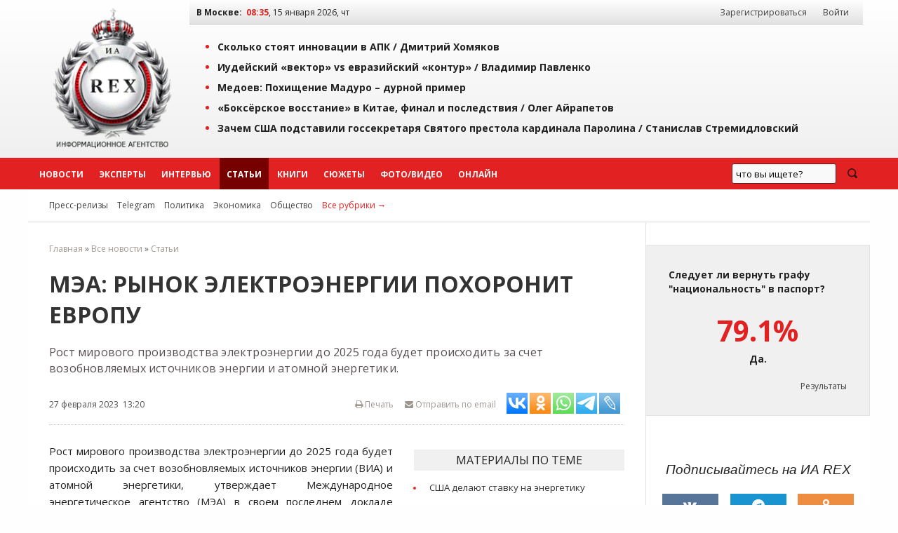

--- FILE ---
content_type: text/html; charset=windows-1251
request_url: https://iarex.ru/articles/90887.html?utm_source=article
body_size: 15712
content:
<!DOCTYPE html PUBLIC "-//W3C//DTD XHTML 1.0 Transitional//EN" "http://www.w3.org/TR/xhtml1/DTD/xhtml1-transitional.dtd">
<html xmlns="http://www.w3.org/1999/xhtml" xml:lang="ru" lang="ru">
    <head>
        <title>МЭА: рынок электроэнергии похоронит Европу / ИА REX</title>
        
        <meta http-equiv="Content-Type" content="text/html; charset=windows-1251" />
        <meta name="keywords" content="экспертное мнение, экономика, аналитика, социология, политика, новости, регионы, рэкс, рекс, rex" />
        <meta name="description" content="Рост мирового производства электроэнергии до 2025 года будет происходить за счет возобновляемых источников энергии и атомной энергетики." />
        <meta name="copyright" lang="ru" content="ИА REX" />

        <meta name="zen-verification" content="ZIDqSWwKpawmValkUvlhNtsAUU73qF8EQsFNGKleWK0U6pormxi0L0B70jFQhtbM" />
        <meta name="yandex-verification" content="7bf1a5f3a9386ecc" />
        <meta name="yandex-verification" content="8f4795a300bedc0a" />
        <meta name="mailru-verification" content="f0d72fb19161eeaf" />
        

        <meta property="og:image"     content="//iarex.ru/images/logo_rex.jpg" />
        <meta property="og:url"         content="https://iarex.ru/articles/90887.html">
        <meta property="og:title"       content="МЭА: рынок электроэнергии похоронит Европу / ИА REX">
        <meta property="og:description" content="Рост мирового производства электроэнергии до 2025 года будет происходить за счет возобновляемых источников энергии и атомной энергетики.">
        <meta property="og:locale"      content="ru_RU">
        <meta property="og:type"        content="article">
        
        <link rel="icon" type="image/svg+xml" href="/favicons/favicon.svg">
        <link rel="icon" type="image/png" href="/favicons/48.png" sizes="48x48">
        <link rel="icon" type="image/png" href="/favicons/128.png" sizes="128x128">
        <link rel="icon" type="image/png" href="/favicons/256.png" sizes="256x256">
        <link rel="apple-touch-icon" type="image/png" href="/favicons/apple-touch-icon.png">

        <link rel="canonical" href="https://iarex.ru/articles/90887.html" />
                
        <link rel="alternate" type="application/rss+xml" title="RSS-лента ИА REX" href="https://feeds.feedburner.com/iarex/" />

        <link rel="preload" href="https://iarex.ru/css/fundation/foundation.min.css" as="style" />
        <link rel="preload" href="https://iarex.ru/css/fundation/foundation.min.js" as="script" />
        <link rel="preload" href="https://fonts.googleapis.com/css?family=Open+Sans+Condensed:300,700|Open+Sans:400,400i,700&subset=cyrillic-ext" as="style" />
        <link rel="preload" href="https://iarex.ru/style.css?04273" as="style" />

        <link rel="stylesheet" href="https://fonts.googleapis.com/css?family=Open+Sans+Condensed:300,700|Open+Sans:400,400i,700&subset=cyrillic-ext" />
        <link rel="stylesheet" type="text/css" href="https://iarex.ru/css/fundation/foundation.min.css" />
        <link rel="stylesheet" type="text/css" href="https://iarex.ru/style.css?03283" />

        <script src="//ajax.googleapis.com/ajax/libs/jquery/1.8.2/jquery.min.js"></script> <!-- Jquery -->
        <script type="text/javascript" src="/plugins/colorbox/jquery.colorbox-min.js"></script> <!-- Colorbox -->
        <script src="https://iarex.ru/css/fundation/foundation.min.js"></script> <!-- Zurb Foundation -->
        <link rel="stylesheet" type="text/css" href="/colorbox.css" />

        
        <!-- Yandex.Metrika counter -->
<script type="text/javascript" >
   (function(m,e,t,r,i,k,a){m[i]=m[i]||function(){(m[i].a=m[i].a||[]).push(arguments)};
   m[i].l=1*new Date();
   for (var j = 0; j < document.scripts.length; j++) {if (document.scripts[j].src === r) { return; }}
   k=e.createElement(t),a=e.getElementsByTagName(t)[0],k.async=1,k.src=r,a.parentNode.insertBefore(k,a)})
   (window, document, "script", "https://mc.yandex.ru/metrika/tag.js", "ym");

   ym(1676977, "init", {
        clickmap:true,
        trackLinks:true,
        accurateTrackBounce:true
   });
</script>
<noscript><div><img src="https://mc.yandex.ru/watch/1676977" style="position:absolute; left:-9999px;" alt="" /></div></noscript>
<!-- /Yandex.Metrika counter -->            <!-- Yandex.RTB -->
            <script>window.yaContextCb=window.yaContextCb||[]</script>
            <script src="https://yandex.ru/ads/system/context.js" async></script>

            <script type="text/javascript" src="//static.wi-fi.ru/mtt/banners/libs/1.7.1/all.js"></script>
            </head>

    <body>

                <!-- Rating@Mail.ru counter -->
        <script type="text/javascript">
            var _tmr = window._tmr || (window._tmr = []);
            _tmr.push({id: "2375899", type: "pageView", start: (new Date()).getTime()});
            (function (d, w, id) {
              if (d.getElementById(id)) return;
              var ts = d.createElement("script"); ts.type = "text/javascript"; ts.async = true; ts.id = id;
              ts.src = "https://top-fwz1.mail.ru/js/code.js";
              var f = function () {var s = d.getElementsByTagName("script")[0]; s.parentNode.insertBefore(ts, s);};
              if (w.opera == "[object Opera]") { d.addEventListener("DOMContentLoaded", f, false); } else { f(); }
            })(document, window, "topmailru-code");
        </script>
        <noscript><div><img src="https://top-fwz1.mail.ru/counter?id=2375899;js=na" style="border:0;position:absolute;left:-9999px;" alt="Top.Mail.Ru" /></div></noscript>
        <!-- //Rating@Mail.ru counter -->
        <!--LiveInternet counter-->
        <script type="text/javascript">
            <!--
            new Image().src = "//counter.yadro.ru/hit?r"+escape(document.referrer)+((typeof(screen)=="undefined")?"":";s"+screen.width+"*"+screen.height+"*"+(screen.colorDepth?screen.colorDepth:screen.pixelDepth))+";u"+escape(document.URL)+";"+Math.random();
            //-->
        </script>
        <!--/LiveInternet-->

        <div class="wrapper-top">
            <div class="topheader">

                <table width="100%" border="0" cellpadding="0" cellspacing="0">
                    <tr>
                        <td style="width:220px;padding:0;">
                            <div style="text-align:center;padding:.5rem;">
                                <a href="https://iarex.ru/" target="_self"><img src="/images/logo_rex.png" style="width:175px;height:207px;" alt="Информационное агентство REX" id="logo" /></a>
                            </div>
                        </td>
                        <td>
                            <div class="toprightfon">
                                <table width="100%" cellspacing="0" cellpadding="0">
                                    <tr>
                                        <td><b>В Москве:</b> &nbsp;<span id="clocks"> </span></td>
                                        <td style="width:350px;text-align:right;">
                                            <div id="usermenu">
                                                                                                    <a class="menuurl" href="/registration/">Зарегистрироваться</a> <a class="menuurl inline" href="#login">Войти</a>
                                                                                            </div>
                                        </td>
                                    </tr>
                                </table>
                            </div>
                            <div class="top">
                                    <ul><li><a href="/articles/152021.html?utm_referrer=top" onclick="ym(1676977,'reachGoal','top'); return true;">Сколько стоят инновации в АПК / <span style="/*color:#e22222;*/">Дмитрий Хомяков</span></a></li><li><a href="/articles/152004.html?utm_referrer=top" onclick="ym(1676977,'reachGoal','top'); return true;">Иудейский «вектор» vs евразийский «контур» / <span style="/*color:#e22222;*/">Владимир Павленко</span></a></li><li><a href="/news/151990.html?utm_referrer=top" onclick="ym(1676977,'reachGoal','top'); return true;">Медоев: Похищение Мадуро – дурной пример</a></li><li><a href="/articles/151974.html?utm_referrer=top" onclick="ym(1676977,'reachGoal','top'); return true;">«Боксёрское восстание» в Китае, финал и последствия / <span style="/*color:#e22222;*/">Олег Айрапетов</span></a></li><li><a href="/articles/151972.html?utm_referrer=top" onclick="ym(1676977,'reachGoal','top'); return true;">Зачем США подставили госсекретаря Святого престола кардинала Паролина / <span style="/*color:#e22222;*/">Станислав Стремидловский</span></a></li></ul>                            </div>
                        </td>
                    </tr>
                </table>

            </div>
        </div>
        <div id="menu" class="horizontal-menu">
            <div class="wrapper-nobg">
                <div id="top-menu">
                    <ul class="menu-list">
                        <li class="menuitem2"><a class="menuurl  " href="https://iarex.ru/news/">Новости</a></li>
                        <li class="menuitem2"><a class="menuurl " href="https://iarex.ru/experts/">Эксперты</a></li>
                        <li class="menuitem2"><a class="menuurl " href="https://iarex.ru/interviews/">Интервью</a></li>
                        <li class="menuitem2"><a class="menuurl msel" href="https://iarex.ru/articles/">Статьи</a></li>
                        <li class="menuitem2"><a class="menuurl " href="https://iarex.ru/books/">Книги</a></li>
                        <li class="menuitem2"><a class="menuurl " href="https://iarex.ru/themes/">Сюжеты</a></li>
                        <li class="menuitem2"><a class="menuurl " href="https://iarex.ru/media/">Фото/Видео</a></li>
                        <li class="menuitem2"><a class="menuurl " href="https://iarex.ru/onlines/">Онлайн</a></li>
                    </ul>
                    <div id="searchbar" style="width:200px;height:45px;float:right;">
                        <div class="ya-site-form ya-site-form_inited_no" onclick="return {'action':'https://iarex.ru/search/','arrow':false,'bg':'transparent','fontsize':13,'fg':'#000000','language':'ru','logo':'rb','publicname':'test-search-12345','suggest':true,'target':'_self','tld':'ru','type':3,'usebigdictionary':true,'searchid':2024841,'webopt':false,'websearch':false,'input_fg':'#000000','input_bg':'#ffffff','input_fontStyle':'normal','input_fontWeight':'normal','input_placeholder':'что вы ищете?','input_placeholderColor':'#000000','input_borderColor':'#7f9db9'}"><form action="http://yandex.ru/sitesearch" method="get" target="_self"><input type="hidden" name="searchid" value="2024841"/><input type="hidden" name="l10n" value="ru"/><input type="hidden" name="reqenc" value=""/><input type="search" name="text" value=""/><input type="submit" value="Найти"/></form></div>
                        <style type="text/css">.ya-page_js_yes .ya-site-form_inited_no { display: none; }</style><script type="text/javascript">(function(w,d,c){var s=d.createElement('script'),h=d.getElementsByTagName('script')[0],e=d.documentElement;if((' '+e.className+' ').indexOf(' ya-page_js_yes ')===-1){e.className+=' ya-page_js_yes';}s.type='text/javascript';s.async=true;s.charset='utf-8';s.src=(d.location.protocol==='https:'?'https:':'http:')+'//site.yandex.net/v2.0/js/all.js';h.parentNode.insertBefore(s,h);(w[c]||(w[c]=[])).push(function(){Ya.Site.Form.init()})})(window,document,'yandex_site_callbacks');</script>
                    </div>
                    <style type="text/css">
                        #ya-site-form0 {height:100%;}
                        #ya-site-form0 .ya-site-form__search-input {padding:10px;}
                        #ya-site-form0 .ya-site-form__form .ya-site-form__input-text {line-height:14px;padding:5px;}
                        #ya-site-form0 .ya-site-form__submit_type_image {background:url("/images/icons/search2.png") no-repeat 0 0;height:15px;width:20px;}
                        #ya-site-form0 .ya-site-form__form .ya-site-form__input-text {background:#F9F9F9 !important;border:1px solid #592323 !important;}
                        #ya-site-form0 .ya-site-form__form .ya-site-form__input-text:focus {background:#FFF !important;border:1px solid #592323 !important;box-shadow:0 0 2px #F0F0F0 !important;transitions:0.6s !important;}
                        #ya-site-form0 .ya-site-form__submit_type_image:hover {background:url("/images/icons/search2.png") no-repeat 0 -15px;height:15px;width:20px;}
                        #ya-site-form0 .ya-site-form__submit {margin: 0 0 0 15px;}
                    </style>
                </div>
            </div>
        </div>

        <div class="wrapper">
            <div id="nav2">
                <span id="rubrics">
                <a href="https://iarex.ru/press-release/" class="rubricsurl">Пресс-релизы</a>
                                    <a href="/telegram/" class="rubricsurl">Telegram</a>
                                    <a href="/policy/" class="rubricsurl">Политика</a>
                                    <a href="/economy/" class="rubricsurl">Экономика</a>
                                    <a href="/society/" class="rubricsurl">Общество</a>
                                    <a href="https://iarex.ru/rubrics/" class="rubricsurl" style="color:#e22222;">Все рубрики&nbsp;&rarr;</a>
                </span>
            </div>
            <div>
                <table width="100%" border="0" cellpadding="0" cellspacing="0" id="article">
                    <tr><td>
                        <div id="tdcc"><div id="centrblock">
    <div class="breadcrumbs">
<a href="/">Главная</a> &raquo; <a href="/news/" >Все новости</a> &raquo; <a href="/articles/" >Статьи</a>    </div>
    <div id="content" itemscope  itemtype="http://schema.org/NewsArticle">
        <meta itemprop="genre" content="news"/>
        <meta itemprop="inLanguage" content="ru"/>
        <meta itemprop="dateCreated" content="2023-02-27T13:20:00">
        <meta itemprop="datePublished" content="2023-02-27T13:20:00">
        <meta itemprop="dateModified" content="2023-02-27T13:20:00">
        <meta itemprop="publisher" content="ИА REX" itemscope="">
    <h1 itemprop="headline">МЭА: рынок электроэнергии похоронит Европу</h1>
        <div class="news-anons">Рост мирового производства электроэнергии до 2025 года будет происходить за счет возобновляемых источников энергии и атомной энергетики.</div>    <div class="news-author" itemprop="author"></div>
    <div id="news-header">
        <div class="news-info">
            <span class="leftpos">27 февраля 2023 &nbsp;13:20</span>
            <span style="float:right;" id="sharelinks">
                <noindex>
                    <span style="float:right;">
                        <span><a id="toemail" href="mailto:?subject=Ссылка%20на%20материал%20ИА%20REX&body=https://iarex.ru/articles/90887.html"><i class="fa fa-envelope"></i> Отправить по email</a></span>

                            <script type="text/javascript">(function(w,doc) {
if (!w.__utlWdgt ) {
    w.__utlWdgt = true;
    var d = doc, s = d.createElement('script'), g = 'getElementsByTagName';
    s.type = 'text/javascript'; s.charset='UTF-8'; s.async = true;
    s.src = ('https:' == w.location.protocol ? 'https' : 'http')  + '://w.uptolike.com/widgets/v1/uptolike.js';
    var h=d[g]('body')[0];
    h.appendChild(s);
}})(window,document);
</script>
<div data-mobile-view="false" data-share-size="30" data-like-text-enable="false" data-background-alpha="0.0" data-pid="1467730" data-mode="share" data-background-color="#ffffff" data-hover-effect="scale" data-share-shape="rectangle" data-share-counter-size="10" data-icon-color="#ffffff" data-mobile-sn-ids="tm.wh.vb.fb.vk.tw.ok.em." data-text-color="#000000" data-buttons-color="#ffffff" data-counter-background-color="#ffffff" data-share-counter-type="separate" data-orientation="horizontal" data-following-enable="false" data-sn-ids="vk.ok.wh.tm.lj." data-preview-mobile="false" data-selection-enable="true" data-exclude-show-more="true" data-share-style="2" data-counter-background-alpha="1.0" data-top-button="false" class="uptolike-buttons" ></div>
                    </span>

                    <a href="/" onClick="printtext(90887); return false;" onFocus="this.blur();" id="page-print" title="Версия для печати"><i class="fa fa-print"></i> Печать</a>
                </noindex>
            </span>
        </div>
    </div>
    


        
                <div id="art-links" class="alinks">
                <div class="block-tpt2" class="18.220.137.118">
                    <div id="btm"><div class="bigtext">Материалы по теме</div>
                    <ul><li><a href="/articles/146532.html?utm_referrer=rex&utm_source=more-inside" class="newsinart">США делают ставку на энергетику</a></li><li><a href="/articles/143795.html?utm_referrer=rex&utm_source=more-inside" class="newsinart">Электроэнергетический комплекс России вскоре потребует полного обновления</a></li><li><a href="/news/135428.html?utm_referrer=rex&utm_source=more-inside" class="newsinart">Энергопотребление в июле выросло на 7,3%. Готова ли Россия к повторению рекордов?</a></li></ul>
                </div></div>
                </div><!-- time: 0.0048 сек. -->
        <div id="text" itemprop="articleBody"><p>Рост мирового производства электроэнергии до 2025 года будет происходить за счет<strong><strong> </strong></strong>возобновляемых источников энергии (ВИА)<strong> </strong>и атомной энергетики, утверждает Международное энергетическое агентство (МЭА) в своем последнем докладе <a rel="nofollow" target="_blank" href="https://iea.blob.core.windows.net/assets/255e9cba-da84-4681-8c1f-458ca1a3d9ca/ElectricityMarketReport2023.pdf">&laquo;Рынок электроэнергии 2023&raquo;</a>. В ближайшие два года агентство ожидает максимальный рост потребления электроэнергии в Индии, а минимальный &minus; в США.</p>

<p>К 2025 году впервые в истории на Азию будет приходиться половина мирового потребления электроэнергии, а треть мировой электроэнергии будет потребляться в Китае. В течение прогнозируемого периода мировой спрос на электроэнергию будет расти в годовом исчислении на 3%.</p>

<p>В Китае рост спроса на электроэнергию в 2023&ndash;2025 годах ожидается в размере 5,2%.</p>

<p>В Индии устойчивое восстановление после пандемии продолжало поддерживать высокий спрос на электроэнергию на уровне более 8,4% в 2022 году, что было значительно выше среднегодовых темпов роста в 5,3% в 2015&ndash;2019 годах. В 2023&ndash;2025 годах МЭА ожидает роста спроса на электроэнергию в Индии на 5,6% в год, то есть выше, чем в Китае.</p>
<!-- other-pos-0 -->

<p>Спрос на электроэнергию в Европейском союзе (ЕС) сократился в 2022 году на 3,5%. МЭА прогнозирует рост спроса в ЕС примерно на 1,4% в 2023&ndash;2025 годах.</p>

<p>В Соединенных Штатах спрос на электроэнергию вырос на 2,6% в 2022 году, превысив уровни, существовавшие до Covid. Но ожидаемый экономический спад (!) приведет к снижению примерно на 0,6% в 2023 году, прежде чем вернуться к росту на 1,2% в 2024 году и на 1,3% в 2025 году.</p>

<p>Ожидается, что к 2025 году более 70% роста мирового спроса на электроэнергию будет приходиться на Китай, Индию и Юго-Восточную Азию вместе взятые.</p>

<p><strong>Относительное изменение мирового спроса на электроэнергию в 2015&ndash;2025 годах</strong></p>

<p><img alt="" src="https://photo.iarex.ru/insimgs/202309/rex_a593aae6afc1_normal.jpg" /></p>

<p><img alt="" src="https://photo.iarex.ru/insimgs/202309/rex_2c8a999819f2_normal.jpg" style="height:800px; width:761px" /></p>

<p>Потребление электроэнергии неразрывно связано с состоянием мировой экономики. МЭА ссылается на обзор Мирового валютного фонда за январь 2023 года, согласно которому рост мирового ВВП на 6,2% в 2021 году сократится до 3,4% в 2022 году и снизится до 2,9% в 2023 году. К 2024 году темпы роста снова увеличатся до 3,1%.</p>
            <div class="text-readmore">
                <h4>БУДЬТЕ В КУРСЕ</h4>
                <ul><li><span class="timedate">28.06.24</span> &nbsp; <a href="https://iarex.ru/news/133739.html?utm_source=article" target="_blank">На Украине заявили, что Бурштынская ТЭС не подлежит восстановлению</a></li><li><span class="timedate">17.06.24</span> &nbsp; <a href="https://iarex.ru/news/132841.html?utm_source=article" target="_blank">Доступная электроэнергия: тарифы – чувствительный вопрос для россиян</a></li><li><span class="timedate">04.04.24</span> &nbsp; <a href="https://iarex.ru/news/127492.html?utm_source=article" target="_blank">Инфраструктура Казахстана нуждается в модернизации электросетей</a></li><li><span class="timedate">17.04.23</span> &nbsp; <a href="https://iarex.ru/news/94070.html?utm_source=article" target="_blank">Мировой энергетике грозит кризис: перекосы провоцирует политика Запада</a></li>
                </ul>
            </div>

<p>Рост ВВП в США в 2022 году оценивается в 2%, в 2023 году &minus; в 1,4%, в 2024 году &minus; в 1%, в 2005 году &minus; в 1,8%.</p>
<!-- other-pos-1 -->

<p>В еврозоне рост ВВП в 2022 году оценивается на уровне 3,5%, а в 2023 &minus; 0,7% из-за украинских событий.</p>

<p>Под давлением политики нулевой борьбы с Covid экономика Китая замедлилась со среднего роста до пандемии в 6,7% в период 2015&ndash;2019 годов до 3% в 2022 году. Однако внезапное ослабление страной строгих ограничений на пандемию привело к пересмотру показателя в сторону повышения до 5,2% на 2023 год. Прогнозируется, что рост замедлится до 4,5% в 2024 году.</p>

<p>Рост ВВП Индии оценивается в 6,8% в 2022 году, в 6,1% &minus; в 2023, 6,8% &minus; в 2024 и 2025 годами. Выше, чем у Китая!</p>

<p><strong>Рост ВВП в некоторых странах в 2022&ndash;2025 годах</strong></p>

<p><img alt="" src="https://photo.iarex.ru/insimgs/202309/rex_d85526e44d2b_normal.jpg" style="height:417px; width:800px" /></p>

<p>Относительно более высокий рост цен на природный газ и СПГ вызвал волну перехода в мире на уголь в производстве электроэнергии. Мировое производство электроэнергии на угле выросло на 1,5% в 2022 году, причем наибольший абсолютный прирост пришелся на АТР.</p>

<p>Производство электроэнергии на угле также значительно выросло в Европейском Союзе на фоне низкой гидроэнергетической и ядерной мощности.</p>

<p>МЭА ожидает, что мировое производство электроэнергии на газе будет стагнировать в среднем до 2025 года, после снижения на 3% в 2023 году, а затем роста на 1,4% в 2024 году и 2% в 2025 году. Существенный спад в ЕС будет частично компенсирован значительным ростом на Ближнем Востоке.</p>

<p>Возобновляемые источники энергии в 2022 году выросли на 5,7%, составив почти 30% от общего роста объема производства. Напротив, производство атомной энергии сократилось на 4,3%, что было связано с перебоями в техническом обслуживании французских АЭС.</p>
<!-- other-pos-2 -->

<p>Прогноз на 2023&ndash;2025 годы показывает, что производство электроэнергии из возобновляемых источников увеличится больше, чем из всех других источников вместе взятых, с годовым приростом более чем на 9%. К 2025 году возобновляемые источники энергии будут составлять более трети мирового производства электроэнергии.</p>

<p>Ожидается, что производство атомной энергии будет расти в среднем на 3,6% в год, главным образом за счет АТР плюс французское восстановление. В результате ожидается, что низкоуглеродные источники генерации &minus; ВИЭ и ядерная энергия вместе взятые &ndash; обеспечат в среднем более 90% дополнительного спроса на электроэнергию в течение следующих трех лет.</p>

<p><strong><img alt="" src="https://photo.iarex.ru/insimgs/202309/rex_f83669440a72_normal.jpg" style="height:687px; width:800px" /></strong></p>

<p>Несмотря на продолжающийся рост ВИЭ в 2022 году доля переменных возобновляемых мощностей в общем генерирующем парке в мире остается ниже 25%, тогда как в Европе она составляет 35%.</p>

<p>Диспетчеризуемая энергия &minus; возобновляемая гидроэнергия, энергия сжигаемой древесины и другой органики и энергия сжигания газа и угля &ndash; остается основой мировой энергетики. Только в Европе ее производство снижается, обрекая континент, как считают многие специалисты, на экономическую деградацию.</p>

<p>Отметим, что эксперты МЭА не удержались, чтобы не добавить очевидное: &laquo;по мере увеличения доли возобновляемых источников энергии в генерирующем парке их успешная интеграция в энергосистему будет становиться все более сложной задачей&raquo;. Добавим &minus; и весьма дорогостоящей.</p>

<p>По мере дальнейшего увеличения доли переменных возобновляемых источников в системах электроснабжения во всем мире ожидается, что аккумуляторные системы будут играть все большую роль, обеспечивая регулирование частоты и эксплуатационные резервы, а также оптовый арбитраж, помогая при этом снизить затраты на интеграцию источников в сеть.</p>

<p><img alt="" src="https://photo.iarex.ru/insimgs/202309/rex_c91bfd1b70df_normal.jpg" style="height:448px; width:800px" /></p>

<p>В Европе на переменную генерация солнца и ветра в 2022 году приходилось порядка 500 ГВт, а на батареи &minus; 3 ГВт, причем батареи рассчитаны на поддержание мощности в течение не более 4 часов при возможных периодах &laquo;ветровой засухи&raquo; до 2 недель и более. Если мощность батарей увеличить в тысячу-другую раз, а сроки хранения энергии в несколько сотен раз, они как-то смогут помочь стабильности сети на ВИЭ.</p>

<p>В Европейском союзе, по оценкам, стоимость производства тепловой энергии на основе газа в 2022 году более чем удвоилась по сравнению с предыдущим годом и составила в среднем 350 долларов США за МВтч. Затраты на выработку тепловой энергии на основе угля также почти удвоились и составили в среднем 190 долларов США за МВтч.</p>
<!-- other-pos-3 -->

<p>Средние цены на газ на TTF в 2022 году составляли 37 долларов США за MBtu (123 евро/МВтч) &ndash; более чем в пять раз выше, чем в 2016&ndash;2021 годах.</p>

<p><img alt="" src="https://photo.iarex.ru/insimgs/202309/rex_0cc366723772_normal.jpg" /></p>

<p>Данные показывают значительные региональные различия в затратах на производство тепловой энергии к 2025 году, при этом в Европе затраты будут примерно в два раза выше, чем в Азии.</p>

<p>Средневзвешенная цена электроэнергии для Германии, Франции, Испании и Соединенного Королевства во втором полугодии 2022 года было почти в четыре раза выше, чем во втором полугодии 2019-2011 годов.</p>

<p>В Испании, которая ввела ограничения цен на газ, средние цены за тот же период времени были намного ниже и составляли около 130 евро за МВтч, за что Испанию ругали на всех европейских перекрестках.</p>

<p>В Соединенных Штатах средняя оптовая цена во втором полугодии 2022 года составила примерно 91 доллар США за МВтч, что более чем в два раза превышает средний показатель за второе полугодие 2019&ndash;2021 годов и на 65% выше цены во втором полугодии 2021 года. Этот рост, по мнению МЭА, был обусловлен исключительно высокими ценами на газ.</p>

<p>Особенно удивила Австралия с ее огромными запасами угля и газа. В 2022 году оптовые цены в Австралии составляли в среднем 170 австралийских долларов за МВтч (110 евро/МВтч), что более чем вдвое превышает показатель второго полугодия 2021 года. МЭА пишет, что это было связано с резким ростом спроса на электроэнергию и цен на газ, хотя аналитики объясняют рост цен несбалансированным увеличение доли ветряной и солнечной генерации, что, по мнению ИРТТЭК, гораздо ближе к истине.</p>

<p>В Индии, которой МЭА предрекает экономический рост выше, чем у Китая, рост цен во втором полугодии 2022 года составил всего 10% по сравнению с аналогичным периодом 2021 года &minus; отсюда и прогноз быстрого роста экономики.</p>

<p><img alt="" src="https://photo.iarex.ru/insimgs/202309/rex_7a8b61cc73ae_normal.jpg" style="height:800px; width:794px" /></p>

<p>Чтобы не допустить обвального падения экономики и уровня жизни, правительства европейских стран оказались вынуждены прибегнуть к масштабным программам поддержки потребителей, что помогло заметно снизить цены на электроэнергию. По оценке аналитического центра <a rel="nofollow" target="_blank" href="https://www.reuters.com/business/energy/europes-spend-energy-crisis-nears-800-billion-euros-2023-02-13/?mc_cid=50eb9d5acf&amp;mc_eid=2712c7868a">Bruegel</a>, страны Европейского союза с сентября 2021 года по настоящее время выделили 681 миллиард евро на защиту домохозяйств и компаний от резкого роста цен, плюс Великобритания выделила 103 миллиарда, а Норвегия &mdash; 8,1 миллиарда.<img alt="" src="https://photo.iarex.ru/insimgs/202309/rex_38b758d749d8_normal.jpg" style="height:475px; width:800px" /></p>
<!-- other-pos-4 -->

<p>Самый, пожалуй, интересный график доклада МЭА &ndash; доля глобальных выбросов парниковых газов в разбивке по цене на выбросы. Европа с ее ценой тонны углерода в районе 90 евро альтруистически платит за всю планету, когда около &frac34; выбросов СО2 свободно от налогов.</p>

<p><img alt="" src="https://photo.iarex.ru/insimgs/202309/rex_fe324e106261_normal.jpg" style="height:770px; width:800px" /></p>

<p>Причем чем больше страна игнорирует выбросы СО2 при производстве электроэнергии, тем, похоже, большее ее шансы на экономический рост. На графике ниже видно, что интенсивность выбросов в Индии на киловатт-час выше, чем в Китае. Может, поэтому МЭА предсказывает Индии более высокий рост ВВП, чем Китаю?</p>

<p><img alt="" src="https://photo.iarex.ru/insimgs/202309/rex_766ae76b61f8.jpg" style="height:587px; width:800px" /></p>

<p>В конечном плюсе только ВИЭ и атомная энергетика. По мнению ИРТТЭК, МЭА ошибочно игнорирует рост потребления газа, Форум стран экспортеров газа предсказывает долю газа в мировом балансе в 2050 году 26%.</p>

<p> </p>
<div class="subscription">
<div>Подписывайтесь на наш канал в <a href="tg://resolve?domain=iarexru" rel="nofollow" target="_blank">Telegram</a> или в <a href="https://dzen.ru/iarex" target="_blank" rel="nofollow">Дзен</a>.</div>
<div>Будьте всегда в курсе главных событий дня.</div>
</div></div>


    </div>


    <div id="content-info">
        <div class="content-info-block-45">
            <span class="content-info-label">Источник:</span>
            <span class="content-info-content"><b><a href="https://iarex.ru/news/90887.html" class="primary" target="_self">ИА REX</a></b></span>
        </div>
        <div class="content-info-block-55">
            <span class="content-info-label"><i class="fa fa-link"></i> Ссылка:</span>
            <span class="content-info-content"><a href="https://www.iarex.ru/articles/90887.html" class="primary" target="_self">https://iarex.ru/articles/90887.html</a></span>
        </div>
        <div class="content-info-block-45">
            <span class="content-info-label">Рубрики:</span>
            <span class="content-info-content"><a href="/policy/" class="silent" target="_self">Политика</a>, <a href="/economy/" class="silent" target="_self">Экономика</a>, <a href="/global-policy/" class="silent" target="_self">Глобальная политика</a></span>
        </div>
        <div class="content-info-block-55">
            <span class="content-info-label"><i class="icon-tag"></i>Теги:</span>
            <span class="content-info-content"><a href="/keywords/19501.html" class="silent" target="_self">Азия</a>, <a href="/keywords/13037.html" class="silent" target="_self">атомная энергетика</a>, <a href="/keywords/19402.html" class="silent" target="_self">возобновляемые источники энергии</a>, <a href="/keywords/12197.html" class="silent" target="_self">газ</a>, <a href="/keywords/15756.html" class="silent" target="_self">Европейский союз</a>, <a href="/keywords/8904.html" class="silent" target="_self">Индия</a>, <a href="/keywords/12196.html" class="silent" target="_self">Китай</a>, <a href="/keywords/17015.html" class="silent" target="_self">Международное энергетическое агентство</a>, <a href="/keywords/19395.html" class="silent" target="_self">мировая энергетика</a>, <a href="/keywords/19619.html" class="silent" target="_self">природный газ</a>, <a href="/keywords/12964.html" class="silent" target="_self">СПГ</a>, <a href="/keywords/11271.html" class="silent" target="_self">США</a>, <a href="/keywords/15869.html" class="silent" target="_self">уголь</a>, <a href="/keywords/400.html" class="silent" target="_self">Электроэнергия</a></span>
        </div>
    </div>
<div><!-- Sparrow -->
<script type="text/javascript" data-key="246fd89796299b9af42e8093e81cc124">
    (function(w, a) {
        (w[a] = w[a] || []).push({
            'script_key': '246fd89796299b9af42e8093e81cc124',
            'settings': {
                'w': 29536,
                'sid': 10771
            }
        });
        if(!window['_Sparrow_embed']) {
            var node = document.createElement('script'); node.type = 'text/javascript'; node.async = true;
            node.src = 'https://widget.sparrow.ru/js/embed.js';
            (document.getElementsByTagName('head')[0] || document.getElementsByTagName('body')[0]).appendChild(node);
        } else {
            window['_Sparrow_embed'].initWidgets();
        }
    })(window, '_sparrow_widgets');
</script>
<!-- /Sparrow --></div>
<div id="comments-block">
<h3 style="clear:both;">Комментарии читателей (0):</h3><div id="commpost"><a name="comm"></a><div class="text" style="text-align:center;padding: 5px 0;"> К этому материалу нет комментариев. Оставьте комментарий первым!</div>        <div class="text"><div id="save"><a href="#login" id="y" class="button inline cboxElement">Добавить комментарий</a></div>
        </div>
</div>
</div>

    </div>

</div>

</div>
                        </div></td>
                        <td id="tdright">

            <noindex>

<!-- Cached copy, generated 08:34 -->

        <div class="poll-release">
            <div class="question">Следует ли вернуть графу "национальность" в паспорт?</div>
            <div class="answer"><span>79.1%</span> Да.</div>
            <div class="result"><a href="/votings/234.html">Результаты</a></div>
        </div>
        
<div id="icons" class="centered">
    <div class="h3"><i>Подписывайтесь на ИА REX</i></div>
    <a target="_blank" rel="nofollow" title="Страница ИА REX в Вконтакте" href="https://vk.com/iarex" class="social-icon vk"><i class="fa fa-vk"></i></a>
    <a target="_blank" rel="nofollow" title="Канал ИА REX в Telegram" href="tg://resolve?domain=iarexru" class="social-icon tg"><i class="fa fa-telegram"></i></a>
    <a target="_blank" rel="nofollow" title="Группа ИА REX на Одноклассниках" href="https://ok.ru/group/52992700645489" class="social-icon ok"><i class="fa fa-odnoklassniki"></i></a>
    <a target="_blank" rel="nofollow" title="LiveJournal" href="https://iarex.livejournal.com/" class="social-icon lj"><i class="fa fa-lj">&nbsp;</i></a>
    <a target="_blank" rel="nofollow" title="Дзен" href="https://dzen.ru/iarex" class="social-icon zen"><i class="fa fa-zen">&nbsp;</i></a>
    <a target="_blank" rel="nofollow" title="RSS ИА REX" href="https://feeds.feedburner.com/iarex/" class="social-icon rss"><i class="fa fa-rss"></i></a>
</div>
</noindex>
<div>
<div><!-- Sparrow -->
<script type="text/javascript" data-key="badc93fe6e7962936c7f7d5ad32f69e4">
    (function(w, a) {
        (w[a] = w[a] || []).push({
            'script_key': 'badc93fe6e7962936c7f7d5ad32f69e4',
            'settings': {
                'w': 29539,
                'sid': 10771
            }
        });
        if(!window['_Sparrow_embed']) {
            var node = document.createElement('script'); node.type = 'text/javascript'; node.async = true;
            node.src = 'https://widget.sparrow.ru/js/embed.js';
            (document.getElementsByTagName('head')[0] || document.getElementsByTagName('body')[0]).appendChild(node);
        } else {
            window['_Sparrow_embed'].initWidgets();
        }
    })(window, '_sparrow_widgets');
</script>
<!-- /Sparrow --></div></div>

<div style="display:flex;flex-direction:column;position:sticky;top:2rem;">
</div>
                        </td>
                    </tr>
                </table>
            </div>
            </div>
<noindex>
<div class="horizontal-menu-bottom">
    <div class="wrapper-nobg">
        <div id="footer-menu">
        </div>
    </div>
</div>
<div class="wrapper-bottom">
    <div class="footer">
            <div id="nav-bottom">
    <div class="nav-bottom-block">
    <dl class="nav-bottom-list">
        <dt>Новости по регионам</dt>
        <dd><a href="/fd-all/">Россия</a></dd>
        <dd><a href="/fd-non/ukraine/">Украина</a></dd>
        <dd><a href="/fd-non/belarus/">Белоруссия</a></dd>
        <dd><a href="/fd-non/kazakhstan/">Казахстан</a></dd>
    </dl>
    </div>
    <div class="nav-bottom-block">
    <dl class="nav-bottom-list">
        <dt>Эксперты</dt>
        <dd><a href="/experts/">Эксперты ИА REX</a></dd>
        <dd><a href="/expert_opinions/">Комментарии экспертов</a></dd>
        <dd><a href="/become_expert/">Стать экспертом</a></dd>
    </dl>
    </div>
    <div class="nav-bottom-block">
    <dl class="nav-bottom-list">
        <dt>Подписки</dt>
        <dd><a rel="nofollow" href="http://feedburner.google.com/fb/a/mailverify?uri=iarex&amp;loc=ru_RU">Подписка по email</a></dd>
    </dl>
    </div>
    <div class="nav-bottom-block">
    <dl class="nav-bottom-list">
        <dt>Сотрудничество</dt>
        <dd><a href="/contacts/">Контакты</a></dd>
        <dd><a href="/partners/">Партнёры</a></dd>
        <dd><a href="/price/">Реклама</a></dd>
    </dl>
    </div>
    <div style="text-align: right; margin-top: 20px;">
<noindex>
<!--LiveInternet logo-->
<a href="https://www.liveinternet.ru/stat/iarex.ru/" target="_blank" rel="nofollow"><img src="//counter.yadro.ru/logo?21.2" title="LiveInternet: показано число просмотров за 24 часа, посетителей за 24 часа и за сегодня" alt="" border="0" width="88" height="31"/></a><br />
<!--/LiveInternet-->
<!-- begin of Top100 code -->

<a href="https://top100.rambler.ru/navi/2247242/" target="_blank">
<img src="https://counter.rambler.ru/top100.cnt?2247242" alt="Rambler's Top100" border="0" rel="nofollow" /><br />
</a>

<!-- end of Top100 code -->
<a href="https://yandex.ru/cy?base=0&amp;host=iarex.ru" target="_blank"><img src="https://www.yandex.ru/cycounter?iarex.ru" width="88" height="31" alt="Индекс цитирования" border="0" /></a>
<br />
</noindex>
    </div>
    </div>
        <!-- Блок информера -->
        <div  id="footertxt">

        <p style="padding:1rem;">На информационном ресурсе ИА REX применяются рекомендательные технологии. <a href="https://iarex.ru/rules/recommendation-technologies/">Правила применения рекомендательных технологий</a>.</p>
        <div style="padding:1rem;">В России запрещены организации Легион «Свобода России» («Легион Свобода России»), «Чеченская Республика Ичкерия», «Правый сектор», «Азов» (батальон «Азов», полк «Азов»), «Айдар», «Национальный корпус», «Украинская повстанческая армия» (УПА), «Исламское государство» («Исламское Государство Ирака и Сирии», «Исламское Государство Ирака и Леванта», «Исламское Государство Ирака и Шама», ИГ, ИГИЛ, ДАИШ), «Джабхат Фатх аш-Шам»,  «Священная война» («Аль-Джихад» или «Египетский исламский джихад»), «Джабхат ан-Нусра», «Хайят Тахрир-аш-Шам», «Аль-Каида», «Аш-Шабаб», «УНА-УНСО», «Движение Талибан», «Братья-мусульмане» («Аль-Ихван аль-Муслимун»), «Меджлис крымско-татарского народа», «Хизб ут-Тахрир», «Имарат Кавказ» («Кавказский Эмират»), «Исламский джихад – Джамаат моджахедов», «Нурджулар», «Таблиги Джамаат», «Лашкар-И-Тайба», «Исламская партия Туркестана», «Исламское движение Узбекистана», «Исламское движение Восточного Туркестана» (ИДВТ), «Джунд аш-Шам», «АУМ Синрике», «Братство» Корчинского, «Тризуб им. Степана Бандеры», «Организация украинских националистов» (ОУН), международное общественное движение ЛГБТ.</div>

<div id="disclmr" style="padding:1rem;">
«Голос Америки», «Левада-Центр», «Idel.Реалии», Кавказ.Реалии, Крым.Реалии, Телеканал Настоящее Время, Татаро-башкирская служба Радио Свобода (Azatliq Radiosi), Радио Свободная Европа/Радио Свобода (PCE/PC), "Сибирь.Реалии", Фонд Беллингкет (Stichting Bellingcat), Фонд борьбы с коррупцией (ФБК), «Международное историко-просветительское, благотворительное и правозащитное общество «Мемориал» признаны в России иноагентами.</div>
                    <div id="footertxt-left" class="leftpos">
                <div><i class="fa fa-bug"></i> Нашли ошибку? Выделите текст, содержащий ошибку, и нажмите <kbd>Ctrl</kbd> + <kbd>Enter</kbd>.</div>                <p><strong>ИА&nbsp;REX&nbsp;&mdash; российское информационное агентство</strong></p>
<p>ИА&nbsp;REX&nbsp;&mdash; международное экспертное сообщество. Мы&nbsp;ориентированы на&nbsp;информирование аудитории о&nbsp;событиях в&nbsp;России и&nbsp;за&nbsp;рубежом, знакомим читателей с&nbsp;мнением независимых экспертов, их&nbsp;реакцией на&nbsp;эти события.</p>
<p>Редакция агентства не&nbsp;несёт ответственности за&nbsp;материалы опубликованные в&nbsp;разделе &laquo;Пресс-релизы&raquo;.</p>
<p>Допускается свободное некоммерческое использование материалов с&nbsp;обязательной ссылкой на&nbsp;<strong><a href="//iarex.ru/">ИА&nbsp;REX</a></strong>. Подробнее&nbsp;см. <a rel="copyright" href="//iarex.ru/rules/" target="_blank">правила использования</a>.</p>
<p><a rel="nofollow" href="https://www.reg.ru/?rlink=reflink-6351149"><img src="https://www.reg.ru/i/affiliate/hoster1_88x31.gif" border="0" alt="Мы выбрали хостинг от REG.ru" width="88" height="31" /></a></p>            </div>

                    <div id="footertxt-right" class="rightpos"><p>&copy;&nbsp;2009-2026 Информационное агентство REX</p>
<p>Свидетельство о регистрации СМИ выдано Федеральной службой по&nbsp;надзору в&nbsp;сфере связи, информационных технологий и&nbsp;массовых коммуникаций (Роскомнадзор).</p>
<table class="TblList" style="width: 100%;">
<tbody>
<tr>
<td><strong>Номер свидетельства</strong></td>
<td><strong>ИА № ФС 77 - 55032</strong></td>
</tr>
<tr>
<td>Дата регистрации</td>
<td>14.08.2013</td>
</tr>
<tr>
<td>Наименование СМИ</td>
<td>РЕКС / РЭКС / REX</td>
</tr>
<tr>
<td>Форма распространения</td>
<td>Информационное агентство&nbsp;</td>
</tr>
</tbody>
</table>
<p>Материалы агентства могут содержать информацию 18+</p></div>
        </div>
    </div>
    <div style="display:none;"><div id="login" style="margin:2rem;border:none;">
    <div class="row">
        <div class="small-12 medium-7 columns">
            <div class="h3">Войти в учетную запись</div>
            <form name="login" action="" method="post" class="small-12 columns" onSubmit="testlogin(this); return false;">
                <div class="row">
                    <div class="large-12 columns">
                        <label>Логин
                        <input type="text" id="log_site" name="log_site" maxlength="24" value="" />
                    </label></div>
                    <div class="large-12 columns">
                        <label>Пароль
                        <input type="password" id="pass_site" name="pass_site" maxlength="30" value="" />
                    </label></div>
                    <div class="large-12 columns">
                        <input id="remember_me" type="checkbox" name="mem_user" value="1" /> <label for="remember_me" class="label-inline">запомнить меня</label>
                    </div>
                    <div class="large-12 columns">
                        <button type="submit" id="submit_check" class="button" onClick="this.style.display='none'">Войти</button> <a href="/recoveryPassword/" class="button small hollow" style="border:none;">Напомнить пароль</a>
                    </div>
                </div>
            </form>
        </div>
        <div class="small-12 medium-5 columns">
            <div class="h3">Войти через соцсеть</div>
<script src="//ulogin.ru/js/ulogin.js"></script>
                        <div id="uLogin" data-ulogin="display=panel;theme=classic;fields=first_name,last_name,email,nickname;providers=google,vkontakte,mailru;hidden=;redirect_uri=https%3A%2F%2Fiarex.ru;mobilebuttons=0;"></div>
        </div>
    </div>
</div>
</div>
</div>
</noindex>

<script src="https://use.fontawesome.com/3375e14722.js"></script>
<script language="JavaScript"><!--
var today = new Date();
var time_local = new Date();
var time_host = new Date("Jan 15, 2026 08:35:34");
var dif = time_local.getTime()-time_host.getTime();
function TOfunc() {
var today = new Date();
    var arrmonth = new Array("января", "февраля", "марта", "апреля", "мая", "июня", "июля", "августа", "сентября", "октября", "ноября", "декабря");
    var arrday = new Array("вс", "пн", "вт", "ср", "чт", "пт", "сб");
    today.setTime(today.getTime()-dif);
    smonthNow = arrmonth[today.getMonth()];
    namedayNow = arrday[today.getDay()];
    refresh=60-today.getSeconds();
    TO = window.setTimeout( "TOfunc()", refresh*1000);
    function ad0 (x) {return ((x < 10) ? '0' : '') + x}
    time="<b>"+ad0 (today.getHours())+":"+ad0 (today.getMinutes())+"</b>, "+today.getDate()+" "+smonthNow+" "+today.getFullYear()+", "+namedayNow;
document.getElementById("clocks").innerHTML = time;
}
TOfunc();
//--></script>
<script type="text/javascript">
    $(document).ready(function(){
        $('.invite').click(function(){
            let date = new Date(Date.now() + 86400e3);
            date = date.toUTCString();
            document.cookie = "rex_mobile=" + $(this).data('mobile') + "; domain=iarex.ru; expires=" + date + "; path=/;  secure";
            $('.invite-message').hide();
        });
        //$('.bxslider').bxSlider({video:true, useCSS:false, randomStart:true, mode:'fade', controls:false});
        $(".ajax").colorbox({iframe:true, width:"620px", height:"60%", maxWidth:"800px", maxHeight:"800px", onCleanup:function(){ parent.location.reload();}});
        $(".tpprf_content").colorbox();
        $(".gallery-item").colorbox({rel:'gallery-item'});
        $(".inline").colorbox({inline:true, width:"auto", maxWidth:"600px"});
        $(".cbox").colorbox({rel:'cbox'});

        //Example of preserving a JavaScript event for inline calls.
        $("#click").click(function(){
        return false;
        });
        $(".horizontal-menu").sticky({topSpacing:0});
      });
</script>
        <!-- <script type="text/javascript" src="/mistakes/mistakes.js"></script> -->
        <script type="text/javascript" src="/js/mylib.js"></script>
        <script type="text/javascript" src="/js/JsHttpRequest.js"></script>
</body>
</html>


--- FILE ---
content_type: application/javascript;charset=utf-8
request_url: https://w.uptolike.com/widgets/v1/widgets-batch.js?params=JTVCJTdCJTIycGlkJTIyJTNBJTIyMTQ2NzczMCUyMiUyQyUyMnVybCUyMiUzQSUyMmh0dHBzJTNBJTJGJTJGaWFyZXgucnUlMkZhcnRpY2xlcyUyRjkwODg3Lmh0bWwlM0Z1dG1fc291cmNlJTNEYXJ0aWNsZSUyMiU3RCU1RA==&mode=0&callback=callback__utl_cb_share_1768455340644192
body_size: 399
content:
callback__utl_cb_share_1768455340644192([{
    "pid": "1467730",
    "subId": 0,
    "initialCounts": {"fb":0,"tw":0,"tb":0,"ok":0,"vk":0,"ps":0,"gp":0,"mr":0,"lj":0,"li":0,"sp":0,"su":0,"ms":0,"fs":0,"bl":0,"dg":0,"sb":0,"bd":0,"rb":0,"ip":0,"ev":0,"bm":0,"em":0,"pr":0,"vd":0,"dl":0,"pn":0,"my":0,"ln":0,"in":0,"yt":0,"rss":0,"oi":0,"fk":0,"fm":0,"li":0,"sc":0,"st":0,"vm":0,"wm":0,"4s":0,"gg":0,"dd":0,"ya":0,"gt":0,"wh":0,"4t":0,"ul":0,"vb":0,"tm":0},
    "forceUpdate": ["fb","ok","vk","ps","gp","mr","my"],
    "extMet": false,
    "url": "https%3A%2F%2Fiarex.ru%2Farticles%2F90887.html%3Futm_source%3Darticle",
    "urlWithToken": "https%3A%2F%2Fiarex.ru%2Farticles%2F90887.html%3Futm_source%3Darticle%26_utl_t%3DXX",
    "intScr" : false,
    "intId" : 0,
    "exclExt": false
}
])

--- FILE ---
content_type: application/javascript;charset=utf-8
request_url: https://w.uptolike.com/widgets/v1/version.js?cb=cb__utl_cb_share_1768455338465122
body_size: 397
content:
cb__utl_cb_share_1768455338465122('1ea92d09c43527572b24fe052f11127b');